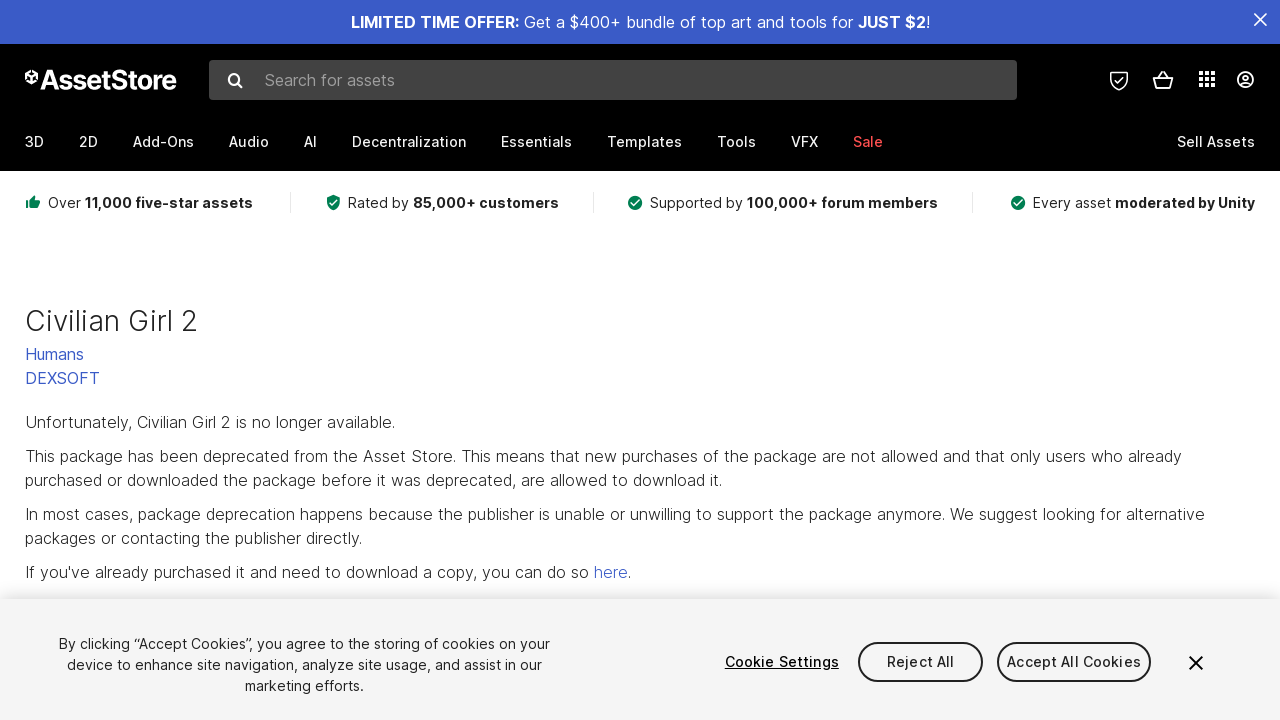

--- FILE ---
content_type: text/javascript
request_url: https://unity-assetstorev2-prd.storage.googleapis.com/cdn-origin/assets/as/commons.685d637e6ed1adf401bd.en_US.i18n.js
body_size: 21418
content:
!function(){window.__i18nPlugin=window.__i18nPlugin||{};var e=window.__i18nPlugin.en_US||{};e.add_to_list_your_lists_title_zEnt="Your Lists",e.add_to_list_create_title_2d1w="Add to List",e.add_to_list_btn_create_1VSq="Create New List",e.add_to_list_btn_create_publisher_3lh9="Create New Publisher List",e.add_to_list_btn_cancel_34gU="Cancel",e.add_to_list_btn_save_UQZY="Save",e.add_to_list_empty_ghBY="Empty List!",e.favorites_1EzA="Favorites",e.save_for_later_2EqR="Saved For Later",e.user_lists_Q7aH="User Lists",e.publisher_lists_c2kQ="Publisher Lists",e.count_3GsN="{count} Assets",e.add_to_list_header_KqUr="Save to a list",e["personal_list_1-7g"]="Personal lists",e.nothing_2Cu6="Nothing saved yet",e.notification_title_392C="Notifications",e.settings_title_3Yuy="Settings",e.mark_all_title_1GlQ="Mark all as read",e.see_all_sFcy="See All",e.published_at_o2ki="{publishedAt, fromNow}",e.tag_title_HelpfulHint_3OjP="HELPFUL HINTS",e.tag_title_WishlistPackageOnSale_3js3="ASSET ON SALE",e.tag_title_SaleStarted_2QyS="70% off Daily Deal",e.tag_title_ReviewReply_1cWq="REPLY",e.tag_title_ReviewReminder_1IFL="RATE YOUR EXPERIENCE",e.tag_title_PackageUpdated_3y_5="PACKAGE UPDATE",e.tag_title_Info_81kt="INFO",e.benefit_stars_3jUo="Over <span>11,000 five-star assets</span>",e.benefit_customers_1hmG="Rated by <span>85,000+ customers</span>",e.benefit_forum_2m2J="Supported by <span>100,000+ forum members</span>",e["benefit_moderated_3As-"]="Every asset <span>moderated by Unity</span>",e.refine_by_2BgL="Refine by",e.results_22UI=" ({formatCount} Results)",e.slash_3_Nx=" / ",e.recommendations_TJcu="Recommendations",e.popular_assets_2seG="Popular Assets",e.clear_filters_RsKm="clear filters",e.filter_1WR6="Filter",e.sort_1ek7="Sort",e.filter_category_YwzW="All Categories",e.filter_price_21pj="Pricing",e.filter_platform_2bxX="Platforms",e.filter_release_unK2="Release Date",e["filter_version_pk-J"]="Unity Versions",e.filter_srp_3DQf="Single Render Pipeline (SRP)",e.filter_rating_1FDg="Ratings",e.filter_publisher_2UkB="Publisher",e.exclude_myasset_2syJ="Hide Purchased Assets",e.exclude_myasset_title_1O7L="Purchased assets",e.count_cDlp="({count})",e.price_1zBj="{value, numberCurrency}",e.price_free_3849="Free Assets",e.price_on_sale_1kNu="On Sale Only",e.price_new_sale_1QLR="New release discount",e.price_flashdeals_3kmc="Flash Deals",e.price_flashdeals_upcoming_2URm="Coming soon",e.price_flashdeals_active_3diG="Live",e.price_plus_pro_3Mki="Plus / Pro",e.automotive_2I9B="Automotive & Manufacturing",e.aec_2dtj="Architecture, Engineering & Construction",e.mne_TeAY="Film & TV",e.snaps_CmcV="Snaps",e.bundle_2Bv1="30% off bundles",e.platform_standalonewindows_3QM4="Windows",e.platform_standalonewindows64_2lzb="Windows",e.platform_standaloneosxuniversal_1e3_="Mac OS X",e.platform_standalonelinuxuniversal_1QpV="Linux",e.platform_ios_oQJn="iOS",e.platform_android_KnGc="Android",e.platform_webgl_2OF8="Web GL",e.all_3EOW="All",e.up_text_1cSs="& Up",e["clear_ratings_3GO-"]="Clear Ratings",e.rating_stars_3brq="{number} stars",e.rating_star_dLoO="{number} star",e.rating_5_stars_36WP="Ratings: 5 stars",e.rating_4_stars_dlnN="Ratings: 4 stars",e.rating_3_stars_12_k="Ratings: 3 stars",e.rating_2_stars_1LZB="Ratings: 2 stars",e["rating_1_stars_16-H"]="Ratings: 1 star",e.released_1_day_ago_1YxL="1 day ago",e.released_1_week_ago_3l2M="1 week ago",e.released_1_month_ago_3mz6="1 month ago",e.released_6_months_ago_1P2k="6 months ago",e.released_1_year_ago_2qRu="1 year ago",e.version_6000_x_2fJw="Unity 6000.x",e["version_2022_x_3-oK"]="Unity 2022.x",e.version_2021_x_1HKk="Unity 2021.x",e.version_2020_x_2enj="Unity 2020.x",e.version_2019_x_1Tp3="Unity 2019.x",e.version_2018_x_3uqk="Unity 2018.x",e.version_2017_x_2IRJ="Unity 2017.x",e.version_5_x_hE52="Unity 5.x",e.version_other_3SzR="< Unity 5.x",e.srp_standard_3Cdo="Standard",e.srp_hd_3ZOX="High Definition",e.srp_lightweight_2_BN="Light-Weight",e.publisher_search_hint_3x1I="Search for Publisher",e.view_all_3ELJ="See more",e.view_less_3CDE="See less",e.label_see_more_3MbV="See more ideas for this list",e.popular_tags_2BAM="Popular Sub-categories",e.sub_categories_dkpr="Sub-categories",e.home_1mjr="Home",e.feedback_text_3Nf8="Have feedback on these filters?",e.tell_us_1rpQ="Tell us",e.hint_price_2il1="Price",e.hint_rating_3bm9="Rating",e.hint_released_3dQh="Released",e.hint_type_1934="Type",e.hint_order_by_2Zhn="Sort By",e.label_price_1m5h="{min, numberCurrency} - {max, numberCurrency}",e.price_selected_3qrW="{value, plural, =0{FREE} other{Price: {value, numberCurrency}}}",e.label_rating_3Imf="Ratings: {count} selected",e.label_released_1R3c="Released: {count} selected",e.label_type_3mtO="Type: {type} selected",e.price_title_2YOD="Price Range",e.rating_title_1Gin="Rating",e.released_title_37KZ="Released",e.type_title_1wmE="Type",e.button_cancel_3lGA="Cancel",e.button_apply_26yT="Apply",e.type_assets_only_1ytd="Assets only",e.type_lists_only_ENNP="Lists only",e.order_by_relevance_3Pv2="Relevance",e.order_by_popularity_2el0="Popularity",e.order_by_published_date_1Bpm="Published Date",e.order_by_name_3A4d="Name (ASC)",e.order_by_name_desc_1KGf="Name (DESC)",e["order_by_price_3-yT"]="Price (Low to High)",e.order_by_price_desc_3FnB="Price (High to Low)",e.order_by_rating_1TYV="Rating",e.order_by_recently_updated_1VEy="Recently Updated",e.order_by_best_match_2BZN="Best Match",e.order_by_most_favorited_28mY="Most favorited",e.plus_pro_title_1udr="Plus/Pro",e.sort_by_1ZtX="Sort by",e.view_results_2nSs="View Results",e.result_summary_2r3X="**{current}** of **{total}** results",e.result_keyword_3e_Y=" for **{keyword}**",e.result_empty_15Ki="No results",e.result_label_18ak="{total} results",e.searching_3TWp="Searching",e.more_filter_button_2jLj="More filters",e.could_not_find_37dP="We couldn't find any results.",e.having_trouble_finding_Et6B="**Having trouble finding what you want?**",e.suggest1_3sJ0="• Try searching for other similar keywords",e.suggest2_18Ce="• Try reset your search and try using the category filters on the right",e.search_for_publisher_2z54="Search for Publishers",e.most_recent_publisher_I011="Most recent",e["menu_2DW-"]="Menu",e.search_3hCS="Search",e.favorite_2DzX="My Favorite",e["cart_2-K6"]="My Cart",e.status_update_1qPJ="Update available",e.status_downloaded_1UlG="Downloaded",e.status_archived_1Kw_="Hidden Assets",e.status_deprecated_2cpc="Deprecated",e.status_untagged_25T0="Unlabeled",e.discount50_XfIU="50% OFF Sale",e.discount70_3ofW="70% OFF Sale",e.top_paid_qORI="Top paid assets",e.top_new_vRdJ="Top new assets",e.top_free_3g_g="Top free assets",e.top_new_v3_VwxI="Top new",e.top_free_v3_338T="Top free",e.top_vsp_2Fss="Verified Solutions",e.top_downloads_3GOx="Top downloads",e.benefit_stars_2WEx="Over 11,000 <span>five-star assets</span>",e.benefit_customers_2_qd="Rated by <span>85,000+ customers </span>",e.benefit_forum_16kl="Supported by <span>over 100,000 forum members </span>",e.new_assets_1TqF="New assets",e.all_popular_2Cql="All popular",e.top_selling_rWC2="Top selling",e.highest_rated_2ovj="Top rated",e.free_assets_14_l="Free assets",e.default_top_title_25f_="Discover the best assets for your Unity project",e.sale_by_category_5N7i="Shop the sale by categories",e.hot_on_sale_3DKy="Hot assets on sale now",e.browse_by_category_14N6="Browse by category",e.top_rated_publihser_1jLj="Top rated publisher",e.on_sale_2gLK="On sale",e.favs_on_sale_3eqA="Your favorites on sale",e.last_chance_2Gf5="Staff picks on sale",e.save_IWvh="Save",e.breadcrumb_navigation_1Td1="Breadcrumb",e.promotion_ended_2aom="Promotion ended",e.items_updated_2McN="Some items have been updated.",e.items_updated_in_cart_2pNT="Some items have been updated in your cart.",e.deal_ended_ZOQN="A Flash Deal ended ",e.deal_still_available_1itC="- Your asset is still available at",e.deal_expired_discount_3Kfz="{number} off.",e.deal_expired_discount_global_3UqJ="{number} off. ",e.view_cart_2Zm7="View cart",e.subtitle_98Il="Limited time only",e.title_jzjj="Flash Deals",e.description_3AuI="Grab stellar assets to spark your next big idea – up to 80% off limited quantities – first come, first serve. Then check back for the next set of Flash Deals to strike.",e.button_3ytI="See more",e.view_all_2rHO="View all",e.days_13ZI="{value, plural, =1{day} other{days}}";e["hours_3i-z"]="{value, plural, =1{hour} other{hours}}",e.min_1ZCc="min",e.sec_dpz1="sec",e.startIn_2uFY="STARTS IN - {timeStr}",e.endIn_1JbP="ENDS IN - {timeStr}",e.leftDays_3Hiv="{leftDay} {leftDay, plural, =1{DAY} other{DAYS}}",e["countdown-aria_1vtc"]="{days} days, {hours} hours, and {minutes} minutes remaining",e.countdown_title_1wDV="Livestream events starts in:",e.related_products_3ts3="Related products",e["days_-S31"]="{value, plural, =1{day} other{days}}",e.hours_2ASF="{value, plural, =1{hour} other{hours}}",e.min_RIN6="min",e.sec_2qmf="sec",e.cookie_settings_2QDj="Cookie Settings",e.cookie_text_C8ZG="This content is hosted by a third party provider that does not allow video views without acceptance of Targeting and Functional Cookies. Please set your cookie preferences for Targeting and Functional Cookies to yes if you wish to view videos from these providers.",e.top_assets_title_Rgda="Top 5 assets used developing",e["section_title_x-6o"]="Games made with Unity Asset Store",e.section_title_10G5="Games made with Unity Asset Store",e.section_subtitle_2rDD="Get inspired by the award-winning games that artists around the world create with Assets from the Unity Asset Store.",e.see_assets_used_23mC="See assets used",e.preview_2A84="Preview",e.carousel_banner_v3_2Ss0="Carousel Banner",e.previous_slide_1XT6="Previous slide",e.next_slide_31gt="Next slide",e.slide_number_VqvP="Slide {number} of {total}",e.quick_look_2GMt="Quick Look",e["not_enough_ratings_2-py"]="(not enough ratings)",e.no_longer_available_Axnz="No longer available",e.rider_price_26vP="{value, numberCurrency}",e.new_asset_3U1X="New",e.plus_pro_asset_3olY="Plus/Pro",e.purchased_asset_33rW="PURCHASED",e.on_sale_3KHk="On Sale",e.partner_asset_b9PY="Asset Store **Partner**",e.top_rated_asset_3UVS="RECOMMENDED BY OUR USERS",e.new_sale_asset_2DZq="NEW RELEASE",e.flash_asset_2qEs="FLASH DEAL",e.price_b_aY="{value, plural, =0{FREE} other{{value, numberCurrency}}}",e.remove_hint_yr67="Remove from this list",e.comment_date_d4XZ="{time, fromNow}",e.read_more_reviews_rsT8="Read more",e.hotness_tip_3HPQ="{count} users have favourited this asset",e.add_to_cart_vbC1="Add to Cart",e.buy_now_fQr6="Buy Now",e["recent_views_3-rz"]="{countStr} recent views",e.rating_label_CzKz="Rated {rating} stars by {count, plural, one {# user} other {# users}}",e.add_to_favorites_3tYk="Add to favorites",e.tooltip_ukraine_heart_2kqk="Unity is donating 100% of our net revenue to support the people of Ukraine",e.followed_zTeD="Followed",e.request_access_s0CN="Request access",e.add_to_cart_3Bd8="Add to Cart",e.move_to_cart_qZcs="Move to Cart",e.open_in_unity_UpnA="Open in Unity",e.add_to_downloads_6spX="Add to My Assets",e.view_in_cart_26W9="View In Cart",e.get_motion_lib_free_kgGl="Get Motion Library Free",e.preview_motion_lib_2NpY="Preview Motion Library",e.view_in_order_request_U2ox="View In Order Request",e.request_for_approval_j3wd="Request for approval",e.enable_dark_mode_3pE0="Enable dark mode",e.disable_dark_mode_ZVG3="Disable dark mode",e.sale_3NNz="SALE",e.price_1JQe="{value, plural, =0{FREE} other{{value, numberCurrency}}}",e.promotion_1R6o="Save {value, numberCurrency}",e.detail_promotion_1MqF="Save {value, numberCurrency}.",e.promotion_percentage_3YSO="Save {value}%",e.promotion_percentage_v2__TVv="-{value}%",e["plus_pro_3-Js"]="Plus/Pro",e.plus_1i0D="Plus",e.subs_original_price_1S_s="Your price:",e.subs_discount_price_22xK="You could be paying:",e.promo_discount_24Gn="Free when you purchase Plus or Pro",e.subs_discount_3aLo="You save {value, numberCurrency} with your plan",e.or_get_free_3qwT="OR get this asset FREE ",e.get_free_with_pro_2IdP="Get FREE with Unity Pro",e.get_free_with_pro_popup_2Va7="After purchasing [Unity Pro](https://store.unity.com/products/unity-pro) a voucher for this package will be included in your receipt email. Already have Pro? Any Pro seats you add will also get this Icon Pack free. Some limitations apply.",e.promo_text_1RWc="Limited time: Get FREE with Pro or Plus purchase",e.learn_more_2Uvv="Learn more",e.learn_more_link_3IZb="https://store.unity.com#assetstore-store",e.promo_popup_1gh_='If your Pro or Plus subscription was purchased online prior to Sept. 18, 2018, you can get this asset for FREE by activating "Pro Immediate Renewal" or "Plus 1 year prepaid Immediate Renewal" in your ',e.promo_popup_withno_pluspro_1vNo='If you already have a Pro or Plus subscription that was purchased online prior to Sept. 18, 2018, you can get this asset for FREE by activating "Pro Immediate Renewal" or "Plus 1 year prepaid Immediate Renewal" in your',e.limit_apply_kZUD=". Some limitations apply. ",e.unity_id_Tg_Q=" Unity ID ",e.click_to_learn_more_M2WW="Click here to learn more. ",e.click_to_learn_more_link_3jCP="https://store.unity.com/products/unity-pro#assetstore-proproductpage",e.original_price_M0lf="Original price",e.plus_pro_subscribers_2Nq0="Plus/Pro subscribers",e.launch_remain_1wBD="Discount ends in {n} days",e.launch_3_32um="Discount ends in 3 days",e.launch_2_1DQS="Discount ends tomorrow",e.launch_1_1LFj="Discount ends today",e.new_release_3Ufl="NEW RELEASE",e["lightning_deal_-99N"]="FLASH DEAL",e.recent_views_TCve="{countStr} recent views",e.vs_label_3SQV="Verified Solution",e.vs_34zj="Verified Solutions",e.vs_desc_3zTB="are thoroughly reviewed by Unity and offer:",e["compatibility_2-fJ"]="Compatibility with the latest Unity releases",e.dependability_3EVs="Long-term dependability",e.scalability_10mD="Scalable and custom solutions",e.more_2Vno="Learn more about Verified Solutions",e["count_3m-I"]="({count})",e.not_enough_ratings_zG_V="(not enough ratings)",e.rating_tips_q1fK="Rated {average} stars out of {maxCount} stars ({count} user ratings)",e.rating_tips_no_count_1Ql3="Rated {average} stars out of {maxCount} stars",e.no_result_1Aw3="No results",e.previous_1Axq="Previous",e.next_3A3u="Next",e.pagination_bSN_="Pagination",e.more_filter_title_11X5="More filters",e.show_assets_1CDT="Show {count} Assets",e.clear_filters_3mow="Clear Filters",e.feedback_text_2h_V="Have feedback on these filters?",e.tell_us_1jLX="Tell us",e.price_UCsr="{value, numberCurrency}",e.refund_history_3xeM="Refund history",e.submitted_date_w88W="Submitted {value, date}",e.history_empty_title_1pdM="You do not have any resolved refund requests.",e.refund_status_pending_2I8e="Refund request pending",e.refund_status_success_JWt6="Refund request approved",e.refund_status_rejected_2MYx="Refund request declined",e.refund_tip_pending_26zr="Your request submission is being processed. Check this page for updates soon.",e.refund_tip_approved_me_U="Your refund request has been approved. A total of {refund_price} will be refunded to the method of payment used to complete this order. Please allow 3–5 business days for the funds to appear in your account.",e.refund_tip_processing_1cJS="Please note: We are currently experiencing a heavy backlog. We will be in touch regarding your asset refund request as soon as possible. In the meantime, thank you for your patience.",e.refund_tip_zendesk_3ZCJ="View your ticket in [Zendesk]({zendesk_link}) or search for your ticket ID {ticker_number} in your email address {user_email} to see status updates.",e.refund_tip_rejected_19pr="View your ticket in [Zendesk]({zendesk_link}) or search for your ticket ID {ticker_number} send to {user_email}",e.refund_reason_title_1MBI="Reason for refund:",e.refund_message_title_2FU3="Your message:",e.header_title_request_1Bz1="Request a refund",e.header_title_pending_BMFR="Pending refund request",e.header_title_approved_35A9="Refund request approved",e.header_title_history_3NIg="Refund history",e.header_sub_title_history_3Ct7="Here you can find refund requests that has been rejected.",e.invoice_number_title_FTEz="Invoice number: ",e.order_date_title_1OpQ="Order date: ",e.refundable_amount_title_3F39="Refundable amount: ",e.refundable_seats_title_22l9="Refundable seats: ",e.asset_cost_title_2DD2="Asset cost: ",e["purchase_total_title_3-aj"]="Purchase total: ",e.seats_purchased_title_3fQ0="Seats purchased: ",e.to_date_2zhB="{value, date}",e["price_3-wI"]="{value, numberCurrency}",e.contact_publisher_tip_2Bju="If you are experiencing technical difficulties with your assets, we recommend <strong>reaching out to the publisher</strong> before trying to return the asset.",e.contact_publisher_btn_1_yp="Contact publisher for support",e.contact_publisher_btn_short_2LUJ="Contact publisher",e.refund_policy_and_FAQ_tip_1y_e="Read our [refund policy](https://unity.com/legal/as-terms) and [FAQs](https://support.unity.com/hc/en-us/sections/360003854472-Asset-Store-Customers-).",e.select_reason_title_13xW="Select reason for request*",e.select_seats_title_1Gxp="Refundable seats",e.select_reason_hint_3D6A="Select",e.input_message_title_optional_sJe4="Your message",e.input_message_title_2BcP="Your message*",e.input_message_tip_ED6Y="Please do not include any sensitive information. Information provided in this field will be shared with the asset provider.",e.input_message_placeholder_2nCH="Please provide a detailed explanation for your refund request.",e.other_selected_message_1_CyFG="Your refund request must fall under the exceptions described in EULA; otherwise <strong>all sales are final and there will be no refund.</strong>",e.other_selected_message_2_1_ZQ="Please contact the publisher of the asset if you’re experiencing technical difficulties or have specific questions regarding the product.",e.continue_refund_btn_2E1s="Continue refund process",e.submit_btn_g6ZG="Submit",e.reason_empty_error_2X7b="Reason for refund is required",e.message_empty_error_1Ply="Message is required",e.message_min_error_2DBR="You must input at least {min} characters",e.number_output_3Aoy="{value, unNumber}",e["request_success_title_F-Bf"]="Your request has been submitted",e.request_success_content_1PuJ="Your refund request is now being evaluated. Please note that processing this information will take some time. You can check back here for updates.",e.request_error_title_hPAP="Something went wrong...",e.request_error_content_1_3SQI="Your refund request could not be submitted at this time. Please ",e.request_error_content_2_Ujo0="try again",e.request_error_content_3_1u3N=" later. If this issue reoccurs, contact [Customer Support](https://support.unity.com/hc/en-us/requests/new?ticket_form_id=65905).",e["not_available_title_2-qH"]="Refund period expired",e.not_available_content_3Fpi="This asset is not any longer eligible for refund according to the [Asset Store EULA](https://unity.com/legal/as-terms). Please [contact the publisher]({publisher_link}) if you are experiencing technical difficulties.",e.duplicate_submit_title_2iSb="Request in progress",e.duplicate_submit_content_dKLe="You’ve submitted a refund request for this item that is still active. You can check on your in-progress request by selecting the “View more” option under the asset name.",e.duplicate_in_same_order_title_Mqcz="Refund request blocked",e.duplicate_in_same_order_content_21mM="You already have a refund request pending for this order. Please wait until that refund request is processed before continuing with other requests for this order.",e.inProgress_Inlu="Saving...",e.succeeded_3SrS="Saved",e.failed_2BNZ="Save Error",e.title_nPHF="Order request",e.sub_title_SoY3="Your organization: **{orgName}**",e.btn_cancel_4pgJ="Cancel request",e.btn_confirm_2rB7="Request approval",e.placeholder_1FRU="Request reasons and info to the owners. for example: coupon code etc",e.request_description_vAfn="Please list your business reason(s) behind your order request.",e.title_2GZc="Leave feedback",e.hint_meCX="If you need support (e.g. issues with payments or refunds) please contact our ",e.csr_20W5="Customer Service",e.type_title_Kaak="What is your feedback about?",e.feedback_type_3s3H="Feedback type",e.detail_title_1gFz="Please add some details below",e.save_1C1w="Send feedback",e.thank_1zUd="Thanks! Your feedback has been sent.",e.search_2tJV="Search",e.filter_pHTV="Filters",e.feature_3YVE="Feature suggestions",e.other_3KNU="Other feedback",e.detail_minLength_2Q2d="The min length is 5 characters",e.detail_maxLength_3lJX="The max length is 3000 characters",e.detail_isValue_3sSr="Required",e.cancel_11QP="Cancel",e.confirm_22Gx="Confirm",e.express_checkout_1_rk="Express Purchase";e.auth_error_132_103_1uJY="The email and/or password you entered are incorrect.",e.auth_error_132_182_XjC0="Account is blocked due to continuous failures.",e.auth_error_common_1ChK="Something went wrong when authorize your account, you can retry or contact our support team and provide RequestId: {requestId}.",e.error_place_order_2ryI="The system failed to process this order, you can retry or contact our support team and provide RequestId: {requestId}",e.create_order_3u5G="Preparing Asset Store Order ...",e.submit_order_ZhKk="Placing Asset Store Order ...",e.checkout_success_xvxf="Thank You For Your Purchase.",e.price_VkbP="{value, numberCurrency}",e.express_checkout_payment_3RkW="Express Purchase Payment: {paymentAccount}",e.order_subtotal_3DFm="Subtotal",e["order_taxes_1-qZ"]="Tax",e.order_total_2tW0="Total",e.account_password_kgTk="Account Password",e.order_payment_2pd5="Order Payment",e.finalize_order_payment_HLb3="Please press OK when you have finalized your order payment.",e.btn_ok_3Jlc="OK",e.title_2ZUe="Sign into your Unity ID",e.create_new_3vHM="If you don't have a Unity ID, please <span>create one</span>.",e.email_1TA4="Email",e.password_sN4V="Password",e["forgot_password_2-xT"]="Forgot your password?",e.btn_cancel_1gmz="Cancel",e.btn_confirm_QkNI="Sign in",e.error_text_500_3EN9="Internal Server Error",e.error_text_400_3fin="Something went wrong. Please try again.",e.error_text_403_3LO9="The email and/or password you entered are incorrect. Please try again.",e.prompt_text_thanks_TijG="Thanks for your feedback!",e.prompt_text_comment_share_3lj9="Thanks for your feedback. Share with your friends?",e.prompt_btn_close_3vOi="Close",e.prompt_btn_no_thanks_3aLY="No Thanks",e.prompt_btn_share_TEpa="Share",e.prompt_btn_cancel_1ZuQ="Cancel",e.prompt_btn_flag_1Z1e="Flag",e.prompt_text_report_1ras="Flag as inappropriate?",e.prompt_btn_remove_2FVT="Remove",e.prompt_btn_confirm_2Zik="Confirm",e.prompt_text_remove_comment_1nxs="Are you sure you want to remove this review?",e.prompt_text_remove_reply_1iUa="Are you sure you want to remove the reply?",e.prompt_import_confirm_2lME="Importing a complete project will overwrite your current project settings. If you're not sure what this means, you should switch to an empty project before importing this package",e.prompt_btn_import_20Zn="Import",e.prompt_text_disable_express_checkout_2yno="Are you sure you want to disable express purchase?",e.prompt_text_clear_cart_2VQ4="Are you sure you want to clear cart?",e.prompt_btn_check_it_out_hxFw="Check it out",e["prompt_tag_intro_title_kmz-"]="New Feature: Tags",e.prompt_tag_intro_content_2rQy="We’re excited to introduce tags, a new feature located on all product pages. Tags are user generated and make it easier to find and discover relevant assets. Tags help everyone discover products through attributes assigned by you and the rest of the community. Start adding your tags today!",e.prompt_text_submit_success_2uFm="Submitted successfully",e.profile_mig_title_1ZOo="Your single profile for all Unity service",e.profile_mig_desc1_2G6L="In order to provide you easier access to the Asset Store and other Unity services, Unity has a Unified Profile service across our ecosystem.",e["one_login_3-0D"]="One login across the Unity ecosystem",e.fine_tune_28ve="Fine-tune your privacy and security settings",e.plug_into_1l1G="Plug into the community",e.profile_mig_desc2_31Qs="You are in complete control of your profile's privacy. If you'd like to change anything please [click here](https://connect.unity.com/settings).",e.prompt_text_not_3pzk="No Valid Organization.",e.label_1Fp5="Close dialog",e.opt_in_p1_2v5T="I have read and agree to the [Unity Terms of Service](https://unity.com/legal/terms-of-service) (required)",e.opt_in_p2_13Nv="I acknowledge the [Unity Privacy Policy](https://unity.com/legal/privacy-policy) (Republic of Korea Residents agree to the [Unity Collection and Use of Personal Information](https://unity.com/legal/kr-customer-information-collection)) (Required)",e.opt_in_optional_3Ygj="I agree to have [Marketing Activities](https://create.unity.com/marketingactivities) directed to me by and receive marketing and promotional information from Unity and the owner of this solution, including via email and social media (Optional)",e.editor_opt_in_p2_2T7R='Click "Accept all emails & download" if you agree that the publisher may send you marketing emails, including promotions and discounts. (Optional)',e.cancel_btn_1P9t="Add to my assets only",e.editor_cancel_btn_1XYZ="Download Only",e.accept_btn_2ns4="Accept & add to my assets",e.editor_accept_btn_RGXm="Accept all emails & download",e.company_label_3Fl6="Company Name (Optional)",e.numberInput_1XtX="{value, number}",e.numberOutput_sTrd="{value, unNumber}",e["inProgress_2-Zb"]="Saving...",e.succeeded_34eR="Saved",e.failed_2XCI="Save Error",e.add_to_my_assets_title_1TLk="Added to My Assets",e.add_to_my_assets_open_in_unity_btn_1kFl="Open in Unity",e.add_to_my_assets_view_btn_2pJU="Go to My Assets",e.accept_btn_1ng_="Accept",e.cancel_btn_3LUd="Cancel",e.accept_btn_2PrD="Accept",e.cancel_btn_2K5B="Cancel",e.title_1EPd="Possible incompatibility with Unity {majorEditorVersion}",e.content_p1_IOAm="This package was published using Unity {packageUnityVersion} and contains asset types which may not upgrade cleanly to Unity {majorEditorVersion}:",e.content_p2_3SCY='While Unity will generally attempt to upgrade assets to work, problems may still occur. For more information about upgrading projects to Unity {majorEditorVersion}, please refer to the <a href="http://docs.unity3d.com/Manual/UpgradeGuide5.html" target="_blank" >Unity 5.0 Upgrade Guide</a>.',e["content_p3_2-1J"]="For more information about the compatibility of this specific package, please contact the publisher directly.",e.license_title_Fxa2="License Agreement",e.accept_btn_RLfZ="Accept",e.cancel_btn_1jh7="Cancel",e.ok_btn_2e8c="OK",e.close_dialog_2xKW="Close license agreement dialog",e.license_content_1HiS="License agreement content",e.original_image_2czu="Open original image",e.image_thumbnail_2aOI="Image thumbnail, {index}",e.video_thumbnail_2k78="Video thumbnail, {index}",e.image_strip_1s8q="Image carousel",e.previous_slide_3m5g="Previous slide",e.next_slide_3mIB="Next slide",e.thumbnail_navigation_1uYh="Thumbnail navigation",e.thumbnail_dot_jyNg="Thumbnail {index}",e.active_slide_glZb="Active slide",e.picture_image_alt_3i1S="Image {index} of {total}",e.cookie_iframe_video_label_110l="Video {index} of {total}",e.video_slide_label_3WRU="Video {index} of {total}",e.image_slide_label_2dpW="Image {index} of {total}",e.active_slide_label_1VRM="Active slide: {index} of {total}",e["fullscreen_1-es"]="Fullscreen",e.share_3o6E="Share",e.close_fullscreen_3QfE="Close fullscreen",e.container_aria_label_rMIV="{productName} image gallery",e.add_to_cart_title_2Asw="1 item added to your Cart",e.add_to_cart_summary_title_3qce="Cart subtotal (1 item):",e.add_to_cart_summary_title2_Ec2c="Cart subtotal ({count} items):",e.add_to_cart_view_cart_btn_3EBi="View Cart",e.add_to_cart_checkout_btn_1FES="Proceed to Checkout",e.add_to_cart_also_bought_zrt5="Other users also bought ...",e.price_1MZq="{value, numberCurrency}",e.tax_tip_3G1M="Taxes/VAT calculated at checkout",e.tax_tip_jp_16Kn="Taxes/VAT included",e.close_dialog_1sfN="Close add to cart dialog",e.rating_label_3ptB="Rating: {rating} out of 5 stars from {count} reviews",e.see_more_2FQG="See more",e.quick_look_3YYI="Quick Look",e.ratingCount_3eX3="({count})",e.not_enough_ratings_TzP1="(not enough ratings)",e.btn_cancel_7tEl="Cancel",e.btn_confirm_uKNA="Yes, I’m sure",e.title_3tgT="Edit List",e.title_create_3_C6="Create List",e.list_name_2fKC="List Name:",e.name_hint_3xNx="ex: My List of Magic Assets",e.brief_des_1F4y="Brief description:",e.description_hint_B_3a="ex: Here’s a list of all the stuff you clicked the heart icon for.",e.visibility_3pVb="Visibility:",e["public_1-YX"]="Public",e.published_TPvc="Published",e.private_2PKN="Private",e.unlisted_2_EB="Unlisted",e.public_hint_3XgR="Everyone can see",e.published_hint_2nXQ="This list is published",e["private_hint_1_2-"]="Only you can see",e.unlisted_hint_k1Oc="This list will not appear in searches",e.cancel_1bB0="Cancel",e.save_2hJj="Save",e.name_isValue_24Yu="Required",e.name_maxLength_2Rsi="The max length is 60 characters",e.description_isValue_2CGG="Required",e.description_maxLength_GBfK="The max length is 200 characters",e.delete_list_3dBG="Delete List",e.delete_description_3e_z="Are you sure you want to delete this list? It cannot be undone.",e.title_settings_2Nnm="Settings",e.title_privacy_3UPL="Privacy",e.title_create_new_30Dq="Create a new list",e.added_to_10Fm="Added to {name}",e.view_list_1y1T="View this List",e.favorites_pRoB="Favorites",e.save_for_later_2PsL="Save For Later",e.add_1NlU="Saved to",e.remove_3nKm="Removed from",e.view_25rN="View",e.add_multiple_5cUG="Saved to {number} lists",e["remove_multiple_N-dS"]="Removed from {number} lists",e.product_brief_view_full_details_YgPd="View Full Details",e.tax_tip_3AVj="Taxes/VAT calculated at checkout",e.tax_tip_jp_2QMx="Taxes/VAT included",e.reviews_1I8s="Reviews",e.product_information_2OiQ="Product Information",e.close_button_3_hs="close Quick Look",e.quick_look_IyJL="Quick Look",e.product_spec_requirements_1cof="Requirements",e.product_spec_contents_2a2S="Package contents",e.product_spec_releases_FxNQ="Releases",e.product_spec_versions_3MFb="Original Unity version",e.product_spec_minimum_version_3QH8="Minimum Unity version",e.product_spec_package_preview_2muT="Package Preview",e["product_spec_package_total_size_199-"]="Total file size",e.product_spec_package_files_3KTn="Number of files",e.product_spec_released_current_1pok="{currentVersion} (current)",e.product_spec_released_title_2Zuj="current ver. {currentVersion}",e.product_spec_released_date_ycmm="Released: {date, date}",e.product_spec_released_original_2dWD="Original",e.product_spec_versions_introduce1_2owq="Package has been submitted using Unity {version}.",e.product_spec_versions_introduce2_2jiv="Package has been submitted using Unity {versions}, and {upVersion} to improve compatibility with the range of these versions of Unity",e.product_spec_support_site_t_Xc="Support website",e.product_spec_publisher_site_21w5="Publisher website",e.product_spec_view_license_3yyV="View license agreement",e.product_space_requirements_title_3Bh0="one license per seat",e.product_space_perseatlicense_title_1J8R="Editor Extension (one license per seat)",e.product_space_requirements_license_per_seat_aXPx="This extension requires one license per seat.",e.product_detail_license_agreement_1YPw="License agreement",e.product_detail_license_agreement_content_1kJz="Standard Unity Asset Store EULA",e.product_detail_license_agreement_content_custom_vi1e="Non standard EULA",e["product_detail_license_-tn-"]="License type",e.product_detail_seat_3lb7="Extension Asset",e.product_detail_site_ZfyW="Site",e.product_detail_single_entity_1ily="Single Entity",e.product_detail_multi_entity_ULiY="Multi Entity",e.product_detail_kitbash_single_entity_2fZN="Individual",e.product_detail_kitbash_multi_entity_kUQL="Small Studio",e.product_detail_restricted_single_entity_3YkD="Restricted Single Entity",e.product_detail_restricted_multi_entity_2Poc="Restricted Multi Entity",e.product_detail_size_1tmF="File size",e.product_detail_version_1HeM="Latest version",e.product_detail_date_qDqD="Latest release date",e.product_detail_support_version_FnDO="Original Unity version",e.product_detail_minimum_version_3mru="Minimum Unity version",e.product_detail_support__B04="Support";e.product_detail_content_date_1Su7="{date, date}",e["product_detail_visit_site_3C-f"]="Visit site",e.product_space_perseatlicense_title_new_2e9v="Extension Asset(Editor Extension/Seat)",e.product_space_requirements_license_per_seat_new_5lf4="One license required for each individual user. For more information, check the [EULA](https://unity.com/legal/as-terms) and [FAQ](https://assetstore.unity.com/browse/eula-faq).",e.site_info_2RaT="See [EULA](https://unity.com/legal/as-terms) for details.",e["seat_info_-NrB"]="One seat per license. See [EULA](https://unity.com/legal/as-terms) for details.",e.seat_info_temp_n0Up="One license required for each individual user. For more information, check the [EULA](https://unity.com/legal/as-terms) and [FAQ](https://assetstore.unity.com/browse/eula-faq).",e.single_entity_info_1q2g="License applies to a single entity. Contractors are required to have their own, separate license. For more information, check the [EULA](https://unity.com/legal/as-terms) and [FAQ](https://support.unity.com/hc/en-us/categories/201253946-Asset-Store).",e.multi_entity_info_2MNK="License applies to an entity as well as parent, child, and sister entities. Contractors working on a project do not need a separate license. For more information, check the [EULA](https://unity.com/legal/as-terms) and [FAQ](https://support.unity.com/hc/en-us/categories/201253946-Asset-Store)",e.plus_pro_AXhq="Plus/Pro",e.release_original_lowercase_2gMy="original",e.release_current_version_1RN4="Version {version}（current）",e.original_version_tooltip_text_QjbG='This package is likely compatible with later versions. Additional compatibility information, if any, should be found in the <a href="{packageUrl}#description">Description</a>.',e.product_brief_unrated_affr="(not enough ratings)",e.product_brief_review_count_30jd="{count} user reviews",e.product_detail_brief_review_count_1t0S="{count} Reviews",e.product_brief_show_more_1oTb="Show More",e.product_brief_show_less_1FCx="Show Less",e.product_brief_share_2Te9="Share",e.product_brief_add_to_list_2NLb="Add to List",e.product_preview_JFPx="Model Preview",e["product_brief_user_reviews_count_1ge-"]="({count})",e.product_brief_view_full_details_2zS7="View Full Details",e.product_brief_free_LNbN="FREE",e.product_brief_promotion_zn2r="Save {value, numberCurrency}",e.product_brief_report_3VcA="Report this asset",e.tax_tip_31Fe="Taxes/VAT calculated at checkout",e.tax_tip_jp_3pFu="Taxes/VAT included",e.price_1nta="{value, numberCurrency} / year *",e.rider_tip_HwgJ="* For Individual Plan",e.rider_btn_1dt_="See all plans",e.per_seat_2DC7=" per seat",e.seat_1Rqu="{value, plural, =1{Seat} other{Seats}}",e.price_seats_x1j0="Updated price and taxes/VAT calculated at checkout",e.tax_2jfJ="Taxes/VAT not included.",e.read_more_reviews_1Ir3="Read more reviews",e.user_comment_version_3Lh4="on version {version}",e.user_comment_previous_version_JXaO="on previous version {version}",e.comment_date_3UL8="{time, fromNow}",e.refunds_2X10="Refunds - We've got you covered",e.license_2whi="License type: {type}",e.not_advertised_2TEv="If you find that this asset is not as advertised, please [contact the publisher]({publisher}). If you can’t come to an agreement despite having a valid claim Unity will process a refund for you. See [EULA](https://unity.com/legal/as-terms) for details.",e.refunds_policy_1B0D="Refund policy",e.refunds_policy_description_3lFh="This asset is covered by the Unity Refund Policy. Please see the [EULA](https://unity.com/legal/as-terms) for details.",e.securely_checkout_with_1VXO="Secure checkout:",e.hotness_tip_VGpl="{count} users have favourite this asset",e.add_to_cart_2kuF="Add to Cart",e.add_to_my_assets_3SQG="Add to My Assets",e.add_to_favorite_1Ipn="Add to Favorite",e.synty_all_access_title_fjGn="One Pass. Every Pack.",e.synty_all_access_description_2bOI="This asset is included with SyntyPass, which gives you access to the cohesive Synty asset library of 130+ animation, 3D art, modular character, and UI packs.",e.synty_all_access_cta_2UiW="Explore SyntyPass",e.buy_now_1zIL="Buy Now with Express Purchase",e.tax_tip_1KSu="Taxes/VAT calculated at checkout",e.tax_tip_jp_2fF8="Taxes/VAT included",e.min_unity_version_required_2CUJ="Needs Unity upgrade to version {version}",e.price_vr7o="{value, plural, =0{FREE} other{{value, numberCurrency}}}",e.promotion_percentage_1rXf="Save {value}%",e["multi_entity_license_2-xK"]="License",e.multi_entity_info_1SZU="hover info",e.multi_entity_colon_cro7=":",e.multi_entity_single_azvL="Single Entity",e.multi_entity_multi_1sAW="Multi Entity",e.multi_entity_selector_QHMy="Select license type",e.restricted_multi_entity_single_2Glk="Restricted Single Entity",e.restricted_multi_entity_multi_2fNe="Restricted Multi Entity",e.single_entity_2Wpk="Recommended for individuals and small businesses. ",e.multi_entity_25hM="Recommended for large enterprises working across multiple locations. ",e.single_entity_tips_eQcC="License applies to a single entity. Contractors are required to have their own, separate license. For more information, check the [EULA](https://unity.com/legal/as-terms) and [FAQ](https://assetstore.unity.com/browse/eula-faq).",e.multi_entity_tips_1Bet="License applies to an entity as well as parent, child, and sister entities. Contractors working on a project do not need a separate license. For more information, check the [EULA](https://unity.com/legal/as-terms) and [FAQ](https://assetstore.unity.com/browse/eula-faq).",e.see_detail_3gEg=" See details.",e.kitbash_multi_entity_single_ydjO="Individual",e.kitbash_multi_entity_multi_mOcJ="Small Studio",e.kitbash_single_entity_2D1L="For a single individual artist, or a hobbyist, or a student, not working at a studio",e.kitbash_multi_entity_1ars="For studios with 7 or less 3D artists in total (employees and independent contractors)",e.kitbash_single_subtitle_Ka2S="(1 seat)",e.kitbash_multi_subtitle_3dWL="(2-7 seats)",e.kitbash_need_more_3IAf="Need more than 7 seats? See KitBash3D's ",e.kitbash_enterprise_plan_2vA_="Enterprise plan.",e.kitbash_see_detail_2UCo="Read all license details.",e.add_to_cart_2_3x="Add to Cart",e.buy_now_Tx1n="Buy Now",e.move_to_cart_1rQm="Move to Cart",e.open_in_unity_nwvi="Open in Unity",e.add_to_downloads_chMK="Add to My Assets",e.view_in_cart_3wYN="View In Cart",e.get_motion_lib_free_3ePQ="Get Motion Library Free",e.preview_motion_lib_1Usr="Preview Motion Library",e.view_in_order_request_2sRC="View In Order Request",e.request_for_approval_1YTs="Request for approval",e.tips_d7HB="News, deals and assets you don’t want to miss.",e.login_hint_34_G="Your email",e.sign_up_W0CO="Sign up",e.language_1Ad3="Language",e.sell_assets_93Z5="Sell Assets on the Unity Asset Store",e.sell_on_unity_1yLr="Sell Assets on Unity",e["submission_guidelines_2h-P"]="Submission Guidelines",e.asset_store_tools_1A2u="Asset Store Tools",e.publisher_login_3jUq="Publisher Login",e.faq_3fjG="FAQ",e["discover_54-v"]="Discover",e.most_popular_assets_G1Kl="Most Popular Assets",e.top_free_assets_kWfk="Top Free Assets",e.top_paid_assets_3fTt="Top Paid Assets",e.asset_store_blog_3Duz="Asset Store Blog",e.affiliate_program_j85H="Affiliate Program",e.membership_TBhH="Membership",e.link_maker_3c8n="Link Maker",e.partners_program_395L="Partners Program",e.partners_qkaK="Partners",e.affiliate_id_202i="Affiliate Id",e.follow_us_3GzN="Follow the Asset Store",e["facebook_1ES-"]="Facebook",e.twitter_1KDc="Twitter",e.instagram_K317="Instagram",e.youtube_3IR2="YouTube",e.google_plus_1n07="Google+",e.copyright_2dOO="Copyright © {year} Unity Technologies",e.exclusive_vat_11B1="All prices are exclusive of tax",e.legal_3NYP="Legal",e.privacy_policy_38Pn="Privacy Policy",e.terms_of_service_2StG="Terms of Service and EULA",e.cookies_3ugZ="Cookies",e.sitemap_170A="Site Map",e.cookie_settings_3hxn="Cookie Settings",e.personal_info_2XH8="Do Not Sell Or Share My Personal Information",e.signup_tips_32wg="By signing up, you agree to the [Unity Privacy Policy]({link}) and use of your information.",e.signup_success_2q3j="Thanks! Your sign-up was successful! Look out for Asset Store news in your inbox soon.",e.signup_terms_2W4Z="I agree to the [Unity Privacy Policy]({link}) and the processing and use of your information.",e.signup_title_1SvO="Get Asset Store news",e.sell_assets_title_3Ncb="Sell Assets",e.customer_service_l_KG="Customer Service",e.help_title_V0Zh="Help",e.feedback_title_3eOS="Feedback",e.feedback_3wXf="Leave Feedback",e.benefit_bar_assets_title_3tJC="Quality assets",e.benefit_bar_assets_content_2Q7N="Over 11,000 five-star assets",e.benefit_bar_trusted_title_3Inh="Trusted",e.benefit_bar_trusted_content_BegK="Rated by 85,000+ customers",e.benefit_bar_support_title_3xKs="Community support",e.benefit_bar_support_content_1lNk="Supported by 100,000+ forum members",e.downloads_21QK="Download",e.get_unity_3S1T="Get Unity",e.download_archive_1mHL="Download Archive",e.beta_program_3hmd="Beta Program",e.signup_terms1_1A4y="I have read and agree to the [Unity Terms of Service]({link}).",e.signup_terms2_dLjX="I acknowledge the [Unity Privacy Policy]({link1}) (Republic of Korea Residents agree to the [Unity Collection and Use of Personal Information]({link2})).",e.signup_terms3_3XdX="I agree to have [Marketing Activities]({link}) directed to me by and receive marketing and promotional information from Unity, including via email and social media.",e.signup_terms4_3MwE="I agree that with respect to uses of my personal information that are optional, Unity may transfer my personal data outside of Mainland China.",e.signup_combo_pFLH="Select Country",e.signup_terms1_plain_3aQc="I have read and agree to the Unity Terms of Service.",e.signup_terms2_plain_3m58="I acknowledge the Unity Privacy Policy (Republic of Korea Residents agree to the Unity Collection and Use of Personal Information).",e.signup_terms3_plain_15tk="I agree to receive marketing and promotional information from Unity, including via email and social media.",e.signup_terms4_plain_12ns="I agree that with respect to uses of my personal information that are optional, Unity may transfer my personal data outside of Mainland China.",e.signup_terms_group_label_a16O="Please accept the following terms",e.email_input_label_3vUM="Email",e.country_combo_label_1lN7="Country",e.currency_combo_label_10ng="Currency",e.menu_lists_1lrS="My Lists",e.menu_settings_Zu1K="Settings",e.menu_user_2ksy="Public Profile",e.menu_voucher_ew2Y="Redeem Voucher",e.menu_cards_3iGY="Credit Card / Paypal",e.menu_credits_3p9V="Asset Store Credits",e.menu_licenses_3_nB="Licenses",e.menu_orders_2PsT="Order History",e.menu_status_Ehur="Activate Admin Status",e.menu_toolbox_Zn5E="Open Admin Toolbox",e.menu_emulator_1oa2="Enable Editor Emulation",e["menu_logout_1v-O"]="Log Out",e.menu_asset_store_xNjN="Asset Store",e.menu_assign_seats_1283="Assign Seats",e.menu_subs_3mie="My Subscriptions",e.free_3heb="FREE",e.new_here_34dJ="New here?",e.create_account_NSge="Create a Unity Account",e.login_3l7k="Log In",e.tooltip_assets_l1YU="My Assets",e.tooltip_favs_17UM="Favorites",e.tooltip_saved_1Ufo="Saved Assets",e.tooltip_notifications_2GyZ="Notifications",e.tooltip_cart_3MRq="Cart",e.tooltip_unityId_2IdJ="My Account",e.tooltip_menu_1JGg="Category",e.title_notifications_1EjA="Notifications",e.title_settings_2Qh_="Settings",e.see_all_1nP7="See All",e.published_at_1OG0="{publishedAt, fromNow}",e.return_to_cart_r4_P="Return to Cart",e.return_to_motion_lib_puoX="Return to Motion Library",e.tooltip_app_switcher_JTJE="Applications",e.tooltip_shield_check_LLjg="Privacy Preferences",e.sign_in_1KRj="Sign In",e.sign_out_1rmi="Sign Out",e.unity_id_375C="Unity ID",e.login_desc_3FtW="A Unity ID allows you to buy and/or subscribe to Unity products and services, shop in the Asset Store, and participate in the Unity community.",e["edit_h2M-"]="Edit",e.account_2IBO="Account",e.profile_completeness_CyHz="Your profile is {percent, number}% complete",e.dashboard_O_6Q="Dashboard";e.connect_3UtU="Connect",e.answers_3ip5="Answers",e.forum_3X9i="Forum",e.learn_1fkz="Learn",e.distribute_2BLx="Distribute",e.switch_organization_1NDU="Switch Organization",e.title_organization_orders_m_Wz="Organization Orders",e.title_personal_settings_3Drr="Personal Settings",e.title_order_requests_3vhx="Order Requests",e.title_switching_to_1F5w="Switching to {name}",e.default_organization_1KNB="{name} (Personal)",e.title_redeem_voucher_edAV="Redeem Voucher",e.title_dark_mode_169v="Dark Mode",e.benefit_stars_2M19="Over 11,000 <span>five-star assets</span>",e["benefit_customers_21-4"]="Rated by <span>85,000+ customers </span>",e.benefit_forum_swV2="Supported by <span>over 100,000 forum members </span>",e.saved_list_hint_text_19yI="Your lists and favorite assets are now all accessible in one place",e.saved_list_hint_btn_2xJ0="Got it!",e.my_assets_hint_text_2JBq="You can now see assets from all of your organizations at once under My Assets",e.my_assets_hint_btn_2VpD="Got it!",e.notification_hint_text_9Oun="You can now see new notifications next to your avatar and read them from any page",e.darkmode_hint_text_u1br="You can now toggle dark mode here",e.darkmode_hint_title_1jds="Turn on dark mode",e.darkmode_hint_content1_OjGt="Now you can browse the Asset Store in dark mode.",e.darkmode_hint_content2_210o="Go to the user menu to switch between light and dark mode at any time.",e.user_menu_aria_label_2u38="User menu {username}",e.cart_aria_label_3DTu="Cart with {count, plural, =1 {1 item} other {# items}}",e.filter_popup_title_gNWW="Filter",e.sort_popup_title_29rP="Sort",e.view_results_LylL="View Results",e.btn_close_1Hs6="Close Announcement Bar",e.partners_3dTa="PARTNERS",e.categories_3xg2="Categories",e.learn_1wv1="Learn",e.unity_8mag="Unity ",e.icon_collective_NPsK="Icon Collective",e.unity_services_1bOp="Unity Services",e.sell_assets_3Eg_="Sell Assets",e.feedback_dwpq="Feedback",e.faq_2q9y="FAQ",e.game_2d_2RE6="2D Game Kit",e.game_3d_1VIe="3D Game Kit",e.tower_defense_10Ts="Tower Defense Template",e.game_dev_courses_3WrY="Game Dev Courses",e.dashboard_a5JI="Dashboard",e.connect_uU5A="Connect",e.answers_1IyH="Answers",e.forum_33YJ="Forum",e.assets_l2Cr="Assets",e["tools_2T-e"]="Tools",e.services_EXuP="Services",e.by_unity_1Klj="By Unity",e.industries_21la="Industries",e.assets_3d_Ktny="3D",e.assets_2d_l0E3="2D",e.assets_textures_2EZH="Textures & Materials",e.assets_templates_10gg="Templates",e.assets_animations_3xI8="Animations",e.assets_gui_2V_N="GUI",e.assets_vfx_3dJl="VFX",e.assets_audio_37fb="Audio",e.tools_visual_yQBK="Visual Scripting",e.tools_terrain_WKXt="Terrain",e.tools_animation_2wE5="Animation (Tools)",e.tools_utilities_1ViN="Utilities",e.tools_ai_3ju4="AI",e.tools_particles_gNXH="Particles & Effects",e.tools_all_2pyk="All Tool Subcategories",e.services_monetization_HWYI="Unity Monetization",e.services_iap_3hJ5="Unity IAP (In App Purchases)",e.services_distribution_15Ny="Unity Distribution Platform",e.services_learn_K8F4="Unity Learn Premium",e.services_add_1xNW="Add-Ons",e.services_partner_1TEg="Partner Solutions",e.services_vivox_2zzn="Vivox Voice And Text Chat",e.by_unity_essentials_3K5K="Essentials",e.by_unity_icon_1viX="Unity Icon Collective",e.by_unity_snaps_19po="Snaps",e["by_unity_templates_3e-B"]="Templates",e.by_unity_tools_150j="Tools",e.by_unity_tutorials_1tRh="Tutorials",e.industries_automotive_3BDp="Automotive & Manufacturing",e.industries_aec_2S8h="Architecture, Engineering &\nConstruction",e.industries_snaps_34c6="Snaps",e.ai_ai_integration_1GdB="AI-ML Integration",e.ai_behavior_ai_2JOn="Behavior AI",e.ai_generative_ai_F36u="Generative AI",e.sales_title_2VqI="Sale",e.industries_mne_2R55="Film & TV",e.featured_title_2axA="FEATURED",e["trending_title_6Nm-"]="TRENDING",e.new_release_title_i0vD="Up to 50% off on\nnew releases",e.new_release_desc_Tp4y="New assets available with a discount for a limited time. ",e.ai_new_release_title_2GPX=" Check out our\nAI solutions ",e.ai_new_release_desc_10HN="Explore a wide range of tools, integrations, generative AI tech, and more. ",e.new_release_view_all_1A2r="View all",e.publisher_nav_3jiL="Sell Assets",e.to_publisher_portal_BucX="Go to Publisher Portal",e.publishing_essentials_3NY8="PUBLISHING ESSENTIALS",e.community_resources_s96Z="COMMUNITY & RESOURCES",e.legal_3cfc="LEGAL",e.opportunities_19eM="OPPORTUNITIES",e.main_menu_aria_label_34rr="Main menu",e.close_menu_aria_label_37ML="Close menu",e.title_tbeB="Asset Store",e.all_assets_32CC="All Assets",e.daily_deal_njeX="Daily Deal",e.on_sale_efM7="On Sale",e.new_assets_2R1H="New Assets",e.editors_pick_xEM1="Editor's picks",e.kits_3or1="Kits",e.essentials_3bIe="Essentials",e["search_hint_-0se"]="Type here to search assets",e["no_suggestion_found_B-z2"]="No suggestion found",e.label_content_4LR6="Assets",e.label_list_5B3M="Lists",e.label_company_1EgM="Companies",e.label_website_3bby="Partner Assets",e.label_organization_2yxd="Featured",e["see_all_search_results_20-j"]="See all search results",e.sale_2ESR="SALE",e.subs_discount_2mN4="Plus/Pro",e.get_unity_3Jih="Get Unity",e.try_skybox_2NWK='Try "skybox"',e.instant_search_hint_1C2p="Search for assets",e.recent_search_iM15="RECENT SEARCH",e.btn_cancel_1IKu="Cancel",e.btn_clear_M5x1="Clear",e.popular_categories_2GJP="POPULAR CATEGORIES",e.search_suggestion_subtitle_category_PG4N="Category",e.search_suggestion_subtitle_publisher_1rtL="Publisher",e.results_available_1WiL="results available",e.no_results_found_1R4B="No results found",e.menu_lists_3fmh="My Lists",e.menu_settings_1qfw="Settings",e.menu_user_1xh5="Public Profile",e.menu_voucher_1g3C="Redeem Voucher",e.menu_licenses_10rt="Licenses",e.menu_credits_VBww="Asset Store Credits",e.menu_orders_sZv0="My Orders",e.menu_asset_store_credits_1VW4="Asset Store Credits",e.menu_logout_188v="Log Out",e.menu_asset_store_GTVp="Asset Store",e.menu_assign_seats_2CA9="Assign Seats",e.create_account_27uF="Create a Unity Account",e.login_VvEt="Log In",e["contacting_3-hO"]="Contacting Asset Store",e.tip_category_1oVW="Category",e.tip_downloads_2CQ5="My Downloads",e.tip_assets_RloG="My Assets",e.tip_favorites_2YKT="Favorites",e.tip_cart_1O40="Cart",e.unity_icon_collective_5qNn="Unity Icon Collective",e.sell_assets_3oTX="Sell Assets",e.feedback_3L_K="Feedback",e.faq_3cIb="FAQ",e.categories_4F8U="Categories",e.open_in_browser_842P="Open in Browser",e.main_menu_aria_label_3bkl="Main menu",e.skip_to_main_label_2MLQ="Skip to main content",e.cart_mini_title_VBPv="Cart",e.empty_cart_hint_MpOO="Your shopping cart is empty",e.empty_cart_login_hint_pre_3aO9="Missing assets? ",e.empty_cart_login_hint_middle_1RF7=" Sign in",e.empty_cart_login_hint_suffix_1_BeFF=" to see assets ",e.empty_cart_login_hint_suffix_2_3iJx="previously added to the cart.",e.cart_items_3Di9="Cart items",e.close_3A9J="Close cart dialog",e.empty_cart_login_hint_full_1FSL="Missing assets? Sign in to see assets previously added to the cart.",e.item_remove_34qF="Remove",e.item_save_for_later_128N="Save for Later",e.items_summary_header_thWQ="Subtotal ({items_count, plural, one {1 item} other {# items}})",e.cart_summary_proceed_to_checkout_2U2Q="Checkout",e["cart_summary_view_cart_2t-c"]="View cart",e.price_label_1kXd="Price",e.qty_Mm3a="Qty",e.total_sCKB="Total",e.price_6XI2="{value, numberCurrency}",e.tax_tip_uGhr="Taxes/VAT calculated at checkout",e.tax_tip_jp_3GhS="Taxes/VAT included",e.coupon_tip_1yz_="Do you have a coupon code? Please proceed to checkout to apply.",e.item_purchased_tips_3K_L="This item has been purchased",e.checkout_tips_2E5x="Please remove the purchased item to continue.",e.clear_cart_14Um="Clear Cart",e.order_request_btn_HGQN="Submit for approval",e.item_in_order_request_check_3yLp="This item has been in order approval request",e.cart_summary_saved_title_3xNr="You save",e.alert_title_d6Pu="Alert:",e.lightning_deals_tip_pre_1Yjh="Lightning Deals",e.lightning_deals_tip_next_6Eu3='can only be purchased with the "Buy Now" button.',e.lightning_deals_teaser_tip_pre_208m="Lightning Deals",e.lightning_deals_teaser_tip_next_2rO2="are not available via the cart. You must use the Buy Now button when the deal is live.",e.large_cart_warning_adq_='We are experiencing increased transaction failures when many items are purchased at once. If your transaction fails, please utilize the "Save for Later" feature to reduce the cart size.',e.flash_deal_active_2zmO="**Flash Deal ends in** - ",e.flash_deal_active_end_2l9J=" ",e.flash_deal_expired_1sIq="Flash Deal ended ",e.flash_deal_expired_discount_2aZa="– This asset is still available at **{discount} off**",e.update_3Dqz="Update",e.numberInput_3Ues="{value, number}",e.numberOutput_3RuY="{value, unNumber}";e["quantity_range_2D-b"]="Range: 1-500",e.seat_title_KCuu="Seats",e.packages_count_27YO="{count, plural, one {1 Asset} other {# Assets}}",e.by_sHtt="by",e.hint_order_by_2DJn="Sort By",e.no_assets_title_1krZ="Nothing saved yet",e.no_assets_body_3ITD="When you find something you like, click the heart icon to save it.",e.recommendation_L_qX="Find some ideas for this list",e.edit_list_1hmD="Edit",e.share_27v5="Share",e.list_draft_3W0x="This list is private.",e.list_published_c77d="This list is public.",e.home_2XDb="Home",e["lists_Rp-y"]="Lists",e.saved_assets_2oxD="Saved assets",e.open_share_3AeG="Open share options for this list",e.open_settings_u5hz="Open edit settings for this list",e.open_privacy_8174="Open edit privacy for this list",e.video_content_3xt4="Video content",e.date_time_33DQ="{date, datetime}",e.breadcrumb_home_1eox="Home",e.all_categories_1PuT="All categories",e.breadcrumb_navigation_3LIO="Breadcrumb",e.title_2hbA="Popular Tags",e.tips_23ri="Add a new tag right now?",e.report_2D8l="Report tags",e.edit_btn_nsKz="Edit tags",e.add_btn_2XZV="Add tags",e.intro_title_10L7="Introducing Tags",e.intro_description_3Fi5="We’re excited to introduce tags, a new feature located on all product pages. Tags are user generated and make it easier to find and discover relevant assets. Tags help everyone discover products through attributes assigned by you and the rest of the community. Start adding your tags today!",e.intro_btn_hNuU="Got it",e.title_share_review_1T5G="Share your Review",e.share_on_3qh7="Share on:",e.title_create_review_5X6V="Write a Review",e.looking_for_support_1dew="Looking for support? ",e.website_support_3sLi="Visit the [support website]({support_link})",e.email_support_1aKP="email the publisher",e.looking_for_support_desc_1_3sHa=" or ",e.looking_for_support_desc_2_3VUI=". Reviews should not be used to request support or additional features.",e["title_edit_review_1-xc"]="Edit Your Review",e.title_share_review_3nVI="Share your Review",e.rating_label_3jcE="Choose a Rating:",e.stars_hint_2QcD="Click to rate",e.stars_update_hint_2SAb="Click to change your rating",e["headline_2-A7"]="Headline:",e.review_2PJp="Review:",e.add_subject_hint_3iKa="e.g.: The best asset!",e.add_description_hint_2Kn1="e.g.: Really amazing asset! You won't regret investing in it and it's really worth the price...",e.btn_submit_2UqO="Post Review",e.btn_cancel_1QE1="Cancel",e.btn_update_2M3l="Update Review",e.tip_title_2FT0="Quick tips for writing reviews:",e.tip_item_1_title_2eDX="Keep it relevant.",e.tip_item_1_desc_LSf9="Let others know what made you want to rate this asset.",e.tip_item_2_title_39uv="Cover the basics.",e["tip_item_2_desc_Gs2-"]="Tell the community the about your experience so others can benefit from your input.",e.tip_item_3_title_2jVm="Don’t make it personal.",e.tip_item_3_desc_1RdA="We understand that things may get frustrating at times, but don't take it out in a review.",e.tip_item_4_title_1c6S="Keep it classy.",e.tip_item_4_desc_2I7p="Your review will be visible to the public and is tied to your profile information.",e.error_isRequired_UeX2="Required",e.share_on_2Wg1="Share on",e.release_notes_xkot="Release Notes",e.loading_J8Fc="Loading",e.price_1nFr="{value, plural, =0{FREE} other{{value, numberCurrency}}}",e.affid_1QUs="Affiliate ID (aid)",e.apply_3KgO="Apply",e.linkmaker_2BjY="Linkmaker",e.create_for_2gLW="Create links for Asset Store- include your Affiliate ID to earn commissions on referring sales. What is the Affiliate Program? ",e.learn_more_1j_9="Learn More",e.notice_1lNJ="Your Affiliate ID is included in welcome email upon acceptance into the Affiliate Program- please ensure you input your token exactly as it is listed in your welcome email.",e.quick_look_3Kon="Quick Look",e.free_105A="Free",e.title_share_asset_1TDC="Share Asset",e.share_asset_subject_2a9n="{packageName} via Unity Asset Store",e.share_asset_body_1cCW="I wanted to share this asset with you: {packageName} by {publisherName}",e.share_asset_twitter_text_28J9="I wanted to share this asset with you: {packageName} by {publisherName} #UnityAssetStore {shareUrl}",e.copy_url_2UR0="Copy URL",e.close_2ryD="Close dialog",e.asset_image_QdGG="Asset image",e.share_options_1cva="Share options",e.share_on_facebook_261n="Share on Facebook",e.share_on_twitter_3FcO="Share on Twitter",e.share_via_email_nsHH="Share via email",e.share_url_3ece="Share URL",e.review_user_reviews_1sFu="User Reviews",e.review_write_a_review_2zRc="Write a Review",e.review_view_all_reviews_hclh="View all {totalCount} reviews",e.review_paging_info_1T8r="Showing **{start}** - **{end}** of **{totalCount}**",e.review_sort_by_Do9t="Sort by",e.review_sort_option1_3doP="Most Helpful",e.review_sort_option2_1BEN="Top Rated",e.review_sort_option3_qwIv="Most Recent",e.no_reviews_19nn="There are no reviews yet, be the first to post one!",e.show_publisher_reply_31wa="Show publisher reply",e.hide_publisher_reply_3DoH="Hide publisher reply",e.review_helpful_info_1ZDh="Was this review helpful?",e.review_helpful_yes_38KP="Yes",e.review_helpful_no_1kyx="No",e.user_comment_version_3qFb="on version {version}",e["user_comment_previous_version_3NS-"]="on previous version {version}",e.feedback_description_3_Dd="Thank you for your feedback.",e.report_this_review_2BO7="Report this review",e.reply_from_publisher_2G3R="Reply from publisher:",e["comment_date_3-Y4"]="{time, fromNow}",e.reply_date_3Zd9="replied {time, fromNow}",e.edit_comment_1fLO="Edit",e.remove_comment_1Haq="Remove",e.reply_comment_2Vk_="Reply",e.edit_reply_1Lbw="Edit",e.remove_reply_D3Ab="Remove",e.is_complimentary_2fyo="Reviewer was gifted package by publisher.",e.review_helpful_count_3D1x="{score} of {userCount} found this review helpful",e.cancel_AES2="Cancel",e.submit_2IUT="Submit",e.add_description_hint_26H9="Please report here",e.thank_you_for_help_reviews_new_3UQ8="Thank you for helping us keep the Asset Store reviews section productive and free from abuse.\nTo keep the review section an open and honest environment, Unity may deem comments for removal if they are:",e.thank_you_for_help_reviews_3eXr="Thank you for helping us keep the Asset Store reviews section productive and free from abuse.\nTo keep the review section an open and honest environment, Unity will only deem comments abusive and consider their removal if they are:",e.using_offensive_31s3="Using offensive language",e.discussing_topics_3gXw="Discussing topics Irrelevant to the package in question",e.violations_3079="In violation to any other general prohibitions of [Unity's Website and Communities Terms](https://unity.com/legal/terms-of-service/site-and-communities)",e.abuse_report_1CGR="Abuse reports are addressed by Unity Technologies staff and you should not expect an update after a decision is made.",e.please_explain_as_3_yj="Please explain as much as possible about the problem with this review in order for us to make an informed decision. (Comment data will be included automatically in the report):",e.thank_you_for_help_package_1dzK="Thank you for helping us address any violating products on the Asset Store. \nIn order for us to make an informed decision, please provide as much detail as possible about any violations you may have noticed about this package. Reports are addressed by Unity Technologies staff and you should not expect an update after any actions are taken:",e.thank_you_for_help_publisher_lRTV="Thank you for helping us address any violating behavior on the Asset Store. \nIn order for us to make an informed decision, please provide as much detail as possible about any violations you may have noticed about this publisher. Reports are addressed by Unity Technologies staff and you should not expect an update after any actions are taken:",e.dsa_title_1BVa="DSA Report",e.dsa_notice_2L7m="To submit a report under the Digital Services Act, please use this portal.",e.radio_group_comment_25BJ="Report reason for comment",e.report_publisher_title_Jqst="Report this profile",e.report_product_title_WKAJ="Report this asset",e.report_review_title_1CJC="Report this review",window.__i18nPlugin.en_US=e}();